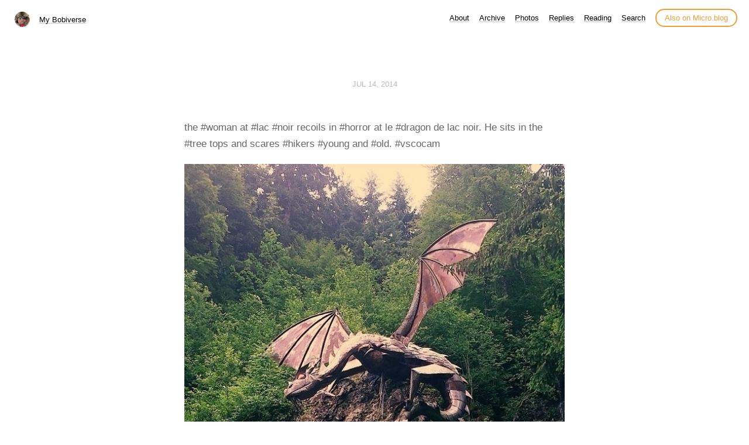

--- FILE ---
content_type: text/html; charset=utf-8
request_url: https://bobsica.com/2014/07/14/the-woman-at.html
body_size: 4677
content:
<!DOCTYPE html>
<html lang="en">
<head>
  <meta charset="utf-8">
  <meta http-equiv="X-UA-Compatible" content="IE=edge,chrome=1">
  <meta name="viewport" content="width=device-width, initial-scale=1">
  <meta content="Bob Sica" name="author">

  <title>My Bobiverse</title>

  <link href="/assets/css/style.css?1731981876" rel="stylesheet">
  <link href="/assets/css/highlight.css?1731981876" rel="stylesheet">
  <link href="/assets/css/alpine.css?1731981876" rel="stylesheet">
  <style>

.site-title {
	display: inline-block;
	font-size: 14px;
	font-weight: 500;
	line-height: 1.35;
	padding-left: 5px;
	margin-top: 0px;
	margin-bottom: 5px;
	padding-top: 5px;
	padding-bottom: 10px;
}

nav.main-nav a.cta {
	background: #ffffff;
	color: #f29c38;
	padding: 6px 14px;
	border: 2px solid #f29c38;
	border-radius: 20px;
	white-space: nowrap;
	box-shadow: none;
}

nav.main-nav a.cta:hover {
	background: #fffee4;
	color: #f29c38;
	margin-left: 12px;
}

</style>

  <link rel="stylesheet" href="/custom.css?1731981876">

	<link rel="shortcut icon" href="https://micro.blog/bobiverse/favicon.png" type="image/x-icon" />

    <link rel="me" href="https://micro.blog/bobiverse" />
	
	
	
	<link rel="authorization_endpoint" href="https://micro.blog/indieauth/auth" />
	<link rel="token_endpoint" href="https://micro.blog/indieauth/token" />
	<link rel="micropub" href="https://micro.blog/micropub" />
	<link rel="microsub" href="https://micro.blog/microsub" />
	<link rel="webmention" href="https://micro.blog/webmention" />
	<link rel="subscribe" href="https://micro.blog/users/follow" />
    
    
    	

    
    	

    
</head>

<body>
  <nav class="main-nav">

	<div class="site-title">
		<img src="https://micro.blog/bobiverse/avatar.jpg" width="25" height="25" class="site-image">		
		<a href="/">My Bobiverse</a>
	</div>

	<div class="site-menus">

	

	

	
		
			<a href="/about/">About</a>
		
	
		
			<a href="/archive/">Archive</a>
		
	
		
			<a href="/photos/">Photos</a>
		
	
		
			<a href="/replies/">Replies</a>
		
	
		
			<a href="/Reading/">Reading</a>
		
	
		
			<a href="/search/">Search</a>
		
	

	<a class="cta" href="https://micro.blog/bobiverse" rel="me">Also on Micro.blog</a>

	</div>
</nav>



  <section id="wrapper" >
	
<article class="h-entry post">
  <header>
	
    <h2 class="headline">
      <time class="dt-published" datetime="2014-07-14 11:15:53 -0500">
        <a class="u-url dates" href="https://bobsica.com/2014/07/14/the-woman-at.html">Jul 14, 2014</a>
      </time>
    </h2>
  </header>
  <section class="e-content post-body">
      <p>the #woman at #lac #noir recoils in #horror at le #dragon de lac noir. He sits in the #tree tops and scares #hikers #young and #old. #vscocam</p>
<img src="https://cdn.uploads.micro.blog/97357/2023/3a8ac92701.jpg" width="600" height="600" alt="">

  <p>




<a href="https://micro.blog/bobiverse" class="conversation-on-mb conversation-on-mb-fallback">✴️ Also on Micro.blog</a>
<script module>
  const conversationLink = document.querySelector('.conversation-on-mb');
  const currentPageURLEncoded = encodeURIComponent('https:\/\/bobsica.com\/2014\/07\/14\/the-woman-at.html');

  fetch('https://micro.blog/conversation.js?format=jsonfeed&url=' + currentPageURLEncoded)
  .then(response => response.json())
  .then(conversation => {
    conversationLink.setAttribute('href', conversation.home_page_url);
    conversationLink.innerHTML = '✴️ Conversation on Micro.blog';
    conversationLink.classList.remove('conversation-on-mb-fallback');
  });
</script>
</p>
  </section>

  
  <script type="text/javascript" src="https://micro.blog/conversation.js?url=https%3a%2f%2fbobsica.com%2f2014%2f07%2f14%2fthe-woman-at.html"></script>
  

  <section id="post-meta" class="clearfix p-author h-card">
    <a href="/" class="u-url">
  	
		<img class="u-photo avatar" src="https://micro.blog/bobiverse/avatar.jpg" width="96" height="96">
		<div>
		  <span class="p-name dark">Bob Sica</span>
		  <span><a href="https://micro.blog/bobiverse">@bobiverse</a></span>
		</div>
	
    </a>
  </section>
</article>

  </section>
  <footer id="footer">

<section id="wrapper">
  <ul>
    <li><a href="/feed.xml">RSS</a></li>
    <li><a href="/feed.json">JSON Feed</a></li>
    <li><a href="/surprise-me/">Surprise me!</a></li>


  </ul>
  <form method="get" id="search" action="https://duckduckgo.com/">
    <input type="hidden" name="sites" value="https://bobsica.com/"/>
    <input type="hidden" name="k8" value="#444444"/>
    <input type="hidden" name="k9" value="#ee4792"/>
    <input type="hidden" name="kt" value="h"/>
    <input class="field" type="text" name="q" maxlength="255" placeholder="To search, type and hit Enter…"/>
    <input type="submit" value="Search" style="display: none;" />
  </form>
</section>

</footer>

  
		
</body>
</html>


--- FILE ---
content_type: text/css; charset=utf-8
request_url: https://bobsica.com/custom.css?1731981876
body_size: 2060
content:
/* .conversation lines are comments in light mode */
.conversation-on-mb {
  display: inline-block;
  font: 13px "Avenir Next", Avenir, "-apple-system", Helvetica, Arial, sans-serif; 
  color: #666;
  font-weight: bold;
  padding: 0.3rem 0.6rem 0 0.6rem;
  text-decoration: none;
}

.conversation-on-mb:hover {
  border-color: #011ac5;
  box-shadow: 0 1px 1px rgba(0, 0, 0, 0.5);
  color: #011ac5;
  text-decoration: none;
}

/* following is the css for dark mode */
@media (prefers-color-scheme: dark) {

	/* GENERAL */

	body {
		color: #E5E9EC;
		background: #151414;
	}

	h1, h2, h3 {
		color: #E5E9EC;
	}

	a, p a, ul a, ol a {
		color: #B8C3CC;
		transition: none !important;
		box-shadow: none !important;
	}

	b, strong {
		color: #B8C3CC;
	}
	
	span.divider {
		background-color: #2B343B;
	}


	/* NAVIGATION */

	nav.main-nav a {
		transition: none !important;
		box-shadow: none !important;
	}

	nav.main-nav {
		background: #2A2828;
		padding: 12px 20px 12px 0;
		position: sticky;
		top: 0;
	}

	nav.main-nav a {
		color: #90A3cA
	}

	nav.main-nav a:hover {
		color: #B8C3CC;
	}

	nav.main-nav a.cta {
		background: #2A2828;
		color: #90A3cA;
		border: 2px solid #90A3cA;
	}

	nav.main-nav a.cta:hover {
		color: #2a2828;
		background-color: #B8C3CC;
		border: 2px solid #B8C3CC;
	}

	/* POST */

	#post-nav a {
		transition: none !important;
		box-shadow: none !important;
	}

	#post-meta div span.dark {
		color: #CFD2B2;	
	}

	#post-meta div a {
		color: #90A3cA;
	}

	#post-meta div a:hover {
		color: #E5E9EC;
	}

	#post-nav a {
		color: #CFD2B2;
		font-weight: bold;
	}

	#post-meta {
		border-color: #2B343B !important;
	}

	.dates {
		color: #90A3cA;
	}

	.dates:hover {
		color: #E5E9EC;
	}

	/* FOOTER */

	#footer a {
		transition: none !important;
		box-shadow: none !important;
	}

	#footer a {
		color: #90A3cA;
	}

	#footer a:hover {
		color: #E5E9EC;
	}
/* .conversation lines are comments in dark mode */
.conversation-on-mb {
  display: inline-block;
  font: 13px "Avenir Next", Avenir, "-apple-system", Helvetica, Arial, sans-serif; 
  color: #CCCCCC;
  font-weight: bold;
  padding: 0.3rem 0.6rem 0 0.6rem;
  text-decoration: none;
}

.conversation-on-mb:hover {
  border-color: #011ac5;
  box-shadow: 0 1px 1px rgba(0, 0, 0, 0.5);
  color: #E69138;
  text-decoration: none;
}
}
